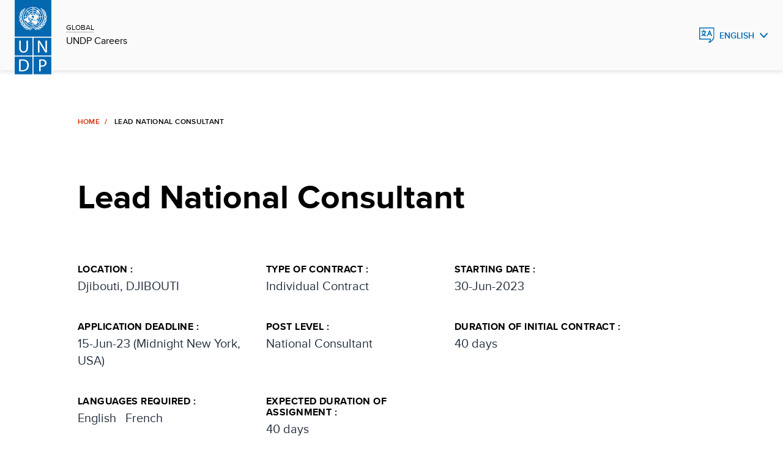

--- FILE ---
content_type: text/html;charset=UTF-8
request_url: https://jobs.undp.org/cj_view_job.cfm?cur_job_id=112752
body_size: 8473
content:


<!doctype html>

<html lang="en" class="no-js">
  

  <head>
    <meta charset="utf-8" />
    <meta http-equiv="x-ua-compatible" content="ie=edge">
    <meta name="viewport" content="width=device-width, initial-scale=1.0">
    <meta name="description" content="Jobs, careers, internships and volunteer opportunities at undp"/>
   
    <link rel="canonical" href="https://jobs.undp.org/"/>
    <meta name="twitter:card" content="summary_large_image"/>
    <meta name="twitter:site" content="@undp"/>
    <link rel="alternate" hreflang="en" href=""/>
    <link rel="alternate" hreflang="fr" href="fr/"/>
    <link rel="alternate" hreflang="es" href="es/"/>



    
    <meta property="og:type" content="website"/>
    <meta property="og:url" content="https://jobs.undp.org/"/>
    <meta property="og:description" content="Jobs, careers, internships and volunteer opportunities at undp"/>
    



<title>UNDP Jobs - 112752- Lead National Consultant</title>

<meta property="og:image" content="https://jobs.undp.org/images/undp-jobs-logo.jpg" />



<link rel="icon" href="assets/img/favicon.ico" type="image/vnd.microsoft.icon" />


    <link rel="stylesheet" href="assets/css/base-minimal.min.css" media="all">
	<link rel="stylesheet" href="assets/css/components/checkbox.min.css" media="all">
    <link rel="stylesheet" href="assets/css/components/radio.min.css" media="all">
    <link rel="stylesheet" href="assets/css/components/input-fields.min.css" media="all">
    <link rel="stylesheet" href="assets/css/components/search-expand.min.css" media="all">
    <link rel="stylesheet" href="assets/css/components/breadcrumbs.min.css" media="all">
    <link rel="stylesheet" href="assets/css/components/country-site-header.min.css" media="all">
    <link rel="stylesheet" href="assets/css/components/menu.min.css" media="all">
    <link rel="stylesheet" href="assets/css/components/language-switcher.min.css" media="all">
    <link rel="stylesheet" href="assets/css/components/cta-link.min.css" media="all">

    <link rel="stylesheet" href="assets/css/components/footer.min.css" media="all">
    <link rel="stylesheet" href="assets/css/components/homepage-hero.min.css" media="all">
    <link rel="stylesheet" href="assets/css/components/buttons.min.css" media="all">
    <link rel="stylesheet" href="assets/css/components/filter-and-search-bar.min.css" media="all">
    <link rel="stylesheet" href="assets/css/components/post-header.min.css" media="all">
    <link rel="stylesheet" href="assets/css/components/multi-select.min.css" media="all">
    <link rel="stylesheet" href="assets/css/components/custom-select.min.css" media="all">
    <link rel="stylesheet" href="assets/css/components/chips.min.css" media="all">
	
	<link rel="stylesheet" href="assets/css/components/jobsite-custom-select.min.css" media="all">
	
	
	
	

    <link rel="stylesheet" href="assets/css/app.css" media="print" onload="this.media='all'">
    
    
<!-- Google Tag Manager -->
<script>(function(w,d,s,l,i){w[l]=w[l]||[];w[l].push({'gtm.start':
new Date().getTime(),event:'gtm.js'});var f=d.getElementsByTagName(s)[0],
j=d.createElement(s),dl=l!='dataLayer'?'&l='+l:'';j.async=true;j.src=
'https://www.googletagmanager.com/gtm.js?id='+i+dl;f.parentNode.insertBefore(j,f);
})(window,document,'script','dataLayer','GTM-NGDZ348X');</script>
<!-- End Google Tag Manager -->

  </head>



  
  <body id="top" class="landing-page-wrap">


<!-- Google Tag Manager (noscript) -->
<noscript><iframe src="https://www.googletagmanager.com/ns.html?id=GTM-NGDZ348X"
height="0" width="0" style="display:none;visibility:hidden"></iframe></noscript>
<!-- End Google Tag Manager (noscript) -->




<script src="assets/js/jquery-3.7.0.min.js"></script>    
	
	
    <header class="country-header">
      <div class="header">
        <div class="grid-container fluid">
          <div class="grid-x grid-margin-x align-content-middle">
            <div class="cell small-8 large-2 shrink align-self-middle top-left">
              <a href="https://www.undp.org/careers" class="logo"> <img src="assets/images/undp-logo-blue.svg" alt="UNDP Logo" />
				
              </a>
              <div class="site-title">
				<span><a href="https://www.undp.org/careers">GLOBAL</a></span>
                <span><a href="https://www.undp.org/careers">UNDP Careers</a></span>
			  </div>
            </div>



            

         <div class="cell small-3 large-auto top-right">
          <div class="dropdown-language">
			<button class="blue" aria-label="English, Select your language" aria-expanded="false">English</button>
            <ul role="menu">
				<li role="menuitem"><a href="cj_view_job.cfm?cur_lang=fr&cur_job_id=112752" hreflang="fr" tabindex="-1" lang="fr">Fran&ccedil;ais</a></li> <li role="menuitem"><a href="cj_view_job.cfm?cur_lang=sp&cur_job_id=112752" hreflang="es" tabindex="-1" lang="es">Espa&ntilde;ol</a></li>
            </ul>
          </div>
        </div>




          </div>
        </div>
      </div>
    </header>
			
	


    <main>
	
	
      <div class="grid-container fluid mt-h">
        <div class="grid-x">
          <div class="cell large-9 medium-offset-1 medium-10">
            <nav aria-label="breadcrumbs" data-viewport="true"
              class="breadcrumb inviewport">
              <ul>
                <li><a href="cj_view_jobs.cfm" aria-label="Home">Home</a></li>
                <li aria-current="Page title">Lead National Consultant</li>
              </ul>
            </nav>
            <div class="post-wrapper" data-viewport="true">
              <h2>Lead National Consultant</h2>
            </div>
          </div>
        </div>
        <div class="grid-x">
          <div class="cell large-9 medium-offset-1 medium-10 margin-bottom-10">
            			
	

  			

			
			
			<div class="postMetadata">
			
                <div class="postMetadata__category">
                  <h6>Location :</h6>
                  <p>Djibouti, DJIBOUTI                      </p>
                </div>
                <div class="postMetadata__category">
                  <h6>Type of Contract :</h6>
                  <p>Individual Contract</p>
                </div>
                <div class="postMetadata__category">
                  <h6>Starting Date :</h6>
                  <p>30-Jun-2023</p>
                </div>
                <div class="postMetadata__category">
                  <h6>Application Deadline :</h6>
                  <p>15-Jun-23 (Midnight New York, USA)</p>
                </div>
                <div class="postMetadata__category">
                  <h6>Post Level :</h6>
                  <p>National Consultant</p>
                </div>
                <div class="postMetadata__category">
                  <h6>Duration of Initial Contract :</h6>
                  <p>40 days</p>
                </div>
                
				
				
				<div class="postMetadata__category">
                  <h6>Languages Required :</h6>
                  <p> English &nbsp; French &nbsp; </p>
                </div>
                <div class="postMetadata__category">
                  <h6>Expected Duration of Assignment :</h6>
                  <p>40 days</p>
                </div>
            </div>
            
			

 <div>
              <p><small>UNDP is committed to achieving workforce diversity in terms of gender, nationality and culture. Individuals from minority groups, indigenous groups and persons with disabilities are equally encouraged to apply. All applications  will be  treated with the strictest confidence. UNDP does not tolerate sexual exploitation and abuse, any kind of harassment, including sexual harassment, and discrimination. All selected candidates will, therefore, undergo rigorous reference and background checks.
    </small></p>
            </div>
          </div>
          <div class="cell large-8 medium-offset-1 medium-10 postContent">

<h2>Background</h2> <p>Climate model predictions indicate that the Horn of Africa will experience increased higher temperatures, rainfall variability and extreme events such as flooding and drought that will threaten the population residing in the region and lead to the destruction of hydraulic infrastructure, roads and property in rural areas including agro-pastoral lands. This is particularly visible in Djibouti where highly variable precipitation events and dry periods are predicted to be less prolonged but more frequent than those that have marked Djibouti over the past decade. Without adequate and rapid interventions to reduce the vulnerability of the country to climate change, the water resources and agriculture sectors will be exposed to substantial adverse biophysical and socio-economic impacts.<br />Climate change is therefore expected to significantly contribute to increasing food insecurity in the country. Djibouti’s rural population, which includes a large pastoralist population, is particularly at risk from increasing aridification and water shortages as they mainly reside in deserts or marginal lands, often with highly erodible soil and limited water supply. In remote areas in the northwest and central parts of the country, increasingly recurrent droughts in the winter season have already led to reduced pasture areas, while flooding damages rural properties, agricultural land and infrastructure.<br />In response to a government request for assistance, and in line with Djibouti’s priorities outlined in the INDC, the United Nations Development Programme (UNDP) is supporting the Government of Djibouti in the formulation of an integrated programme titled GREENING Djibouti: Climate Resilience and Livelihoods Programme, expected to be financed through multiple sources including, Global Environment Facility (GEF), Green Climate Fund (GCF), bilateral donors, International Finance Institutions (IFIs), philanthropic organisations and private sector investment. The programme aims to build the country’s resilience to the impacts of climate change targeting key thematic areas: Energy and Water. Addressing both climate change impacts, and gender equality and women’s empowerment is a key aspect of the programme’s approach to achieving its core vision. Climate resilience, a zero-carbon future and gender equality and women’s empowerment are seen as goals and are also central to the achievement of UNDP’s development mandate in Djibouti.<br />One critical component of the GREENING Djibouti Programme is the development of a US$25 million project entitled “Strengthening the Climatic Resilience of Djibouti's Agro-pastoral Sector through Integrated Water Resources Management” to be funded by the GCF. This proposed project aims to support the Government of Djibouti to use a catchment-based integrated water management approach<br />to: i) strengthen capacities of key stakeholders at national, regional, and local levels to manage future crises and disasters better resulting from the projected impacts of climate change; ii) improve access of agro-pastoralists to water supplies that are resilient to increasingly intense floods and dry periods to achieve climate-resilient livelihoods; and iii) reduce the downstream impacts of floods through improved disasters management.<br />A Concept Note for this the proposed GCF-funded project has been developed and UNDP is currently supporting the development of a full-scale proposal, comprising a Funding Proposal, Feasibility Study and accompanying annexes, including those related to environmental and social safeguards.<br />In line with UNDP and GCF guidelines, the services of a suitably qualified national consultant are being sought to assist in stakeholder engagement, site visits and information or data collection towards the development of the project proposal.</p> <P>
			
<h2>Duties and Responsibilities</h2> <p>The consultant(s) will be responsible for the following activities:<br />• Assist the project development team in the collection of baseline information and data from sources within Djibouti such as government ministries and departments, NGOs and academia.<br />• Prepare synopses of the relevant documents, particularly those in French<br />• Facilitate the meetings during the field missions.<br />• Assist with organising and participation in engagements with relevant stakeholders in Djibouti, including government ministries and departments, NGOs, private sector actors and community members.<br />• Assist the Lead International Consultant in providing Djiboutian context, including the gender context to the overall formulation process and documents<br />• Assist with logistical aspects project formulation phase, including assisting with tasks such as: i) organising workshops and meetings; and ii) travel and accommodation arrangement when visiting project sites.<br />Expected Outputs and Deliverables<br />The consultant will deliver the following final products, as relevant and agreed to prior to the commencement of any task:<br />• A mission report including details on stakeholder engagements<br />• Inception report<br />• Bibliography of all relevant documents in the field<br />• Stakeholder Analysis Report (including the national, regional and local stakeholders)<br />• Minutes of the Inception workshop<br />• Minutes of the Validation workshop<br />• Input to the Funding Proposal and overall project proposal package, where relevant<br />Timelines:<br />The expected timeframe of the Consultancy is 40 days spread between June and December 31, 2023 including at least one field mission of two weeks between June and July, other field missions might be organized based on remaining information gaps.<br />The tentative timeline for deliverables will be as follows:</p><table border="1" cellspacing="1" cellpadding="1" style="width:500px"><tbody><tr><td><strong>Activity</strong></td><td><strong>Duration (estimated)/ days</strong></td><td><strong>Estimated Timing and deadline</strong></td></tr><tr><td>Inception Report</td><td>3</td><td>June 2023</td></tr><tr><td>Field mission and mission report, including Inception Workshop Minutes</td><td>10</td><td>June - July 2023</td></tr><tr><td>Stakeholder Analysis Report</td><td>5</td><td>August 2023</td></tr><tr><td>Completion of Funding Proposal and accompanying annexes for submission to the GCF including the bibliography of all relevant documents</td><td>15</td><td>September 2023</td></tr><tr><td>Minutes of Validation Workshop</td><td>5</td><td>October 2023</td></tr><tr><td>Technical input for GCF review comment revisions</td><td>2</td><td>December 2023</td></tr><tr><td>TOTAL working days</td><td>40</td><td> </td></tr></tbody></table><p> </p><p><strong>WORKING ARRANGEMENTS</strong></p><p><strong>Institutional Arrangement</strong><br />The consultant will report primarily to the Team Lead of the Environment Team of the UNDP Country Office of Djibouti, the Regional Technical Specialist, as well as other members of the Project Preparation Team, as appropriate.</p><p><strong>Duty Station</strong><br />The tasks associated with this Terms of Reference are expected to be completed through a combination of (a) home-based preparatory work; (b) participating in country level missions (together with UNDP staff); (c) remote technical assistance to Project development team.</p> <P>

<h2>Competencies</h2> <p>? Demonstrated work experience with various stakeholders in the government as well as development partners on water resource management and disaster risk reduction;<br />? Proven experience in conducting similar nature assignments in past, preferably for UN organisations;<br />? Good interpersonal communication skills, flexibility;<br />? Knowledge in the area of resilience and disaster risk management;<br />? Excellent report writing and speaking skills in French and in English; and<br />? Proven capability to meet deadlines and work under pressure.</p> <P> 
			
<h2>Required Skills and Experience</h2> <p><strong>Qualification</strong><br />• Minimum Master’s degree in environmental sciences or social sciences</p><p><br /><strong>Experience:</strong></p><p><br />• A minimum of 5 years’ experience working in the environmental and natural resources sector in Djibouti — experience in climate change and adaptation will be beneficial;<br />• Proven expertise, experience and in-depth knowledge of climate change and adaptation policies and practices in Djibouti;<br />• An understanding of the institutional context regarding climate change and adaptation in Djibouti<br />• Knowledge of and experience working with government ministries and departments, as well as NGOs and development agencies in Djibouti;<br />• Ability to communicate with various stakeholders in politically sensitive situations with diplomacy and tact; and<br />• Familiarity with the UN system, in particular UNDP is an advantage</p><p><br /><strong>Language requirements:</strong><br />• Proficiency in both written and oral in French<br />• Fluency in English with both excellent oral and written communication skills</p><p><strong>Price Proposal and Schedule of Payments</strong></p><p><br /><strong>Daily Fee.</strong> Consultant shall quote an all-inclusive Daily Fee for the contract period. The term “all-inclusive” implies that all costs (professional fees, communications, consumables, mission cost, etc.) that could be incurred by the IC in completing the assignment are already factored into the daily fee submitted in the proposal. Refer to Annex II - Offeror’s Letter to UNDP Confirming Interest and Availability for the Individual IC, including Financial Proposal Template</p><p><strong>Payment Schedule</strong><br />Payments shall be based on actual days worked, upon verification of completion of deliverables and approval by the IC’s supervisor of a Time Sheet indicating the days worked in the period.<br />The international consultant shall receive payment in one installments from UNDP as follows:</p><table border="1" cellspacing="1" cellpadding="1" style="width:500px"><tbody><tr><td>N°</td><td>Deliverable</td><td>Time (Tentative)</td><td>Percentage</td></tr><tr><td>1</td><td>Inception Report</td><td>June 2023</td><td>10%</td></tr><tr><td>2</td><td>Field mission and mission report, including Inception Workshop Minutes</td><td>June - July 2023</td><td>30%</td></tr><tr><td>3</td><td>Stakeholder Analysis Report</td><td>August 2023</td><td> </td></tr><tr><td>4</td><td>Completion of Funding Proposal and accompanying annexes for submission to the GCF including the bibliography of all relevant documents</td><td>September 2023</td><td>40%</td></tr><tr><td>5</td><td>Minutes of Validation Workshop</td><td>October 2023</td><td> </td></tr><tr><td>6</td><td>Technical input for GCF review comment revisions</td><td>December 2023</td><td>20%</td></tr><tr><td> </td><td> </td><td> </td><td>100%</td></tr></tbody></table><p>Evaluation Method and Criteria<br />Cumulative analysis<br />The award of the contract shall be made to the individual consultant whose offer has been evaluated and determined as a) responsive/compliant/acceptable; and b) having received the highest score out of set of weighted technical criteria (70%). and financial criteria (30%). Financial score shall be computed as a ratio of the proposal being evaluated and the lowest priced proposal received by UNDP for the assignment.<br />Technical Criteria for Evaluation (Maximum 70 points)<br />• Master’s degree in environmental sciences, social sciences, or other closely related field; (20 points)<br />• Relevant experience related to climate change adaptation; institutional context, and other related sustainable human development issues; experience in Least Developed Countries is an advantage. (20 points)<br />• Demonstrated experience of working in the climate, environment, watershed mangement or agropastoral interventions in Djibouti (20 points)<br />• Fluency in English and Proficiency in French (10 points)<br />Only candidates obtaining a minimum of 49 points (70% of the total technical points) would be considered for the Financial Evaluation.</p><p><strong>DOCUMENTS TO BE INCLUDED WHEN SUBMITTING THE PROPOSALS</strong></p><p>Interested individual consultants must submit the following documents/information to demonstrate their qualifications:<br />1) Duly accomplished Letter of Confirmation of Interest and Availability using the template provided by UNDP (Annex I).<br />2) Personal CV or P11, indicating all past experience from similar projects, as well as the contact details (email and telephone number) of the Candidate and at least three (4) professional references.<br />3) Financial proposal that indicates daily fees supported by a breakdown of costs per deliverable, as per template provided (Annex II)<br />Annexes<br />• Annex I – Offeror’s Letter to UNDP Confirming Interest and Availability for the Individual IC, including Financial Proposal Template<br />• Annex II - Individual IC General Terms and Conditions<br />For any clarification regarding this assignment please write to Queries in regard to this consultancy should be sent to Abdoulkader Said on abdoulkader.said@undp.org . All proposals shall be sent through the platform where the candidate applies.<br />Incomplete proposals and proposals sent to the wrong mailing address may not be accepted.</p> <P> 
          </div>
        </div>
      </div>
    </main>


 <footer class="footer">
        <div class="grid-x">
          <div class="cell medium-10 medium-offset-1">
            <div class="grid-x footer-top">
              <div class="cell medium-5">
                <div class="footer-logo">
                 
                    <a href="https://www.undp.org"><img src="assets/images/undp-logo-white.svg" alt="UNDP Logo"/></a>
					
					
                  <h5 tabindex="0">
					United Nations <br />Development Programme
					
                  </h5>
                </div>
              </div>
              <div class="cell medium-5 show-large">
                <ul class="footer-icons">
                  <li>
						<a href="https://twitter.com/undp" class="twitter" target="_blank">Twitter</a>
										  
				  </li>
				  
                  <li>
						<a href="https://www.facebook.com/UNDP/" class="facebook" target="_blank">Facebook</a>
						
				  </li>

                  <li><a href="https://www.youtube.com/UNDP/" class="youtube" target="_blank">Youtube</a></li>
                  <li><a href="https://www.instagram.com/UNDP/" class="instagram" target="_blank">Instagram</a></li>
                  <li><a href="https://www.linkedin.com/company/undp/" class="linkedin" target="_blank">LinkedIn</a></li>

                </ul>
              </div>
            </div>
            <div class="grid-x footer-bottom">
              <div class="cell medium-5">
                <p tabindex="0">&copy; 2026  United Nations Development Programme
					
				</p>
              </div>
              <div class="cell medium-6">
                <ul class="footer-lists">
                  <li>
				  	<a href="https://www.undp.org/copyright-terms-use" target="_blank">Terms of Use</a>
					
				  </li>
              </ul>
                <div class="show-small">
                  <ul class="footer-icons">
                    <li>
						<a href="https://twitter.com/undp" class="twitter" target="_blank">Twitter</a>
						
					</li>
					
                    <li>
						<a href="https://www.facebook.com/UNDP/" class="facebook" target="_blank">Facebook</a>
						
					</li>					

                    <li><a href="https://www.youtube.com/UNDP/" class="youtube" target="_blank">Youtube</a></li>
                    <li><a href="https://www.instagram.com/UNDP/" class="instagram" target="_blank">Instagram</a></li>
                    <li><a href="https://www.linkedin.com/company/undp/" class="linkedin" target="_blank">LinkedIn</a></li>

                    </ul>
                </div>
              </div>
            </div>
          </div>
        </div>
      </footer>
    <script src="https://cdn.jsdelivr.net/npm/jquery@3/dist/jquery.min.js"></script>
    <script src="https://cdn.jsdelivr.net/npm/gsap@3/dist/gsap.min.js"></script>
    <script src="https://cdn.jsdelivr.net/npm/gsap@3/dist/ScrollTrigger.min.js"></script>
    <script src="https://cdn.jsdelivr.net/npm/gsap@3/dist/EasePack.min.js"></script>
    <script src="assets/js/app.js"></script>
    

  </body>
</html>



--- FILE ---
content_type: text/css
request_url: https://jobs.undp.org/assets/css/components/input-fields.min.css
body_size: 93
content:
label,label.error{font-size:1rem}@media(min-width:48em){label,label.error{font-size:1.25rem}}input[type=date],input[type=email],input[type=number],input[type=password],input[type=search],input[type=tel],input[type=text],textarea{background-color:#fff}:lang(my) label{font-size:.875rem}@media(min-width:48em){:lang(my) label{font-size:1rem}}label{display:block}label.error{color:#000;margin-top:0}label.disabled{color:#d4d6d8}.help{color:#a9b1b7;display:block;font-size:.875rem}.error,.help{margin-bottom:0;margin-top:.5rem}.error{color:#ee402d;font-size:1rem}input[type=date],input[type=email],input[type=number],input[type=password],input[type=search],input[type=tel],input[type=text],textarea{-moz-appearance:none;-webkit-appearance:none;appearance:none;border:2px solid #000;border-radius:0;box-sizing:border-box;display:block;font-family:ProximaNova,sans-serif;font-size:1rem;height:46px;margin-top:.5rem;padding:.625rem;width:100%}input[type=date]::placeholder,input[type=email]::placeholder,input[type=number]::placeholder,input[type=password]::placeholder,input[type=search]::placeholder,input[type=tel]::placeholder,input[type=text]::placeholder,textarea::placeholder{color:#a9b1b7}input[type=date]:focus,input[type=email]:focus,input[type=number]:focus,input[type=password]:focus,input[type=search]:focus,input[type=tel]:focus,input[type=text]:focus,textarea:focus{box-shadow:0 0 4px #0468b1;outline:0}input[type=date] input[type=date],input[type=date] input[type=search],input[type=email] input[type=date],input[type=email] input[type=search],input[type=number] input[type=date],input[type=number] input[type=search],input[type=password] input[type=date],input[type=password] input[type=search],input[type=search] input[type=date],input[type=search] input[type=search],input[type=tel] input[type=date],input[type=tel] input[type=search],input[type=text] input[type=date],input[type=text] input[type=search],textarea input[type=date],textarea input[type=search]{padding-left:2.5rem;position:relative}input[type=date].disabled,input[type=email].disabled,input[type=number].disabled,input[type=password].disabled,input[type=search].disabled,input[type=tel].disabled,input[type=text].disabled,textarea.disabled{background-color:#fff;border:2px solid #d4d6d8;color:#d4d6d8}input[type=date].disabled::placeholder,input[type=email].disabled::placeholder,input[type=number].disabled::placeholder,input[type=password].disabled::placeholder,input[type=search].disabled::placeholder,input[type=tel].disabled::placeholder,input[type=text].disabled::placeholder,textarea.disabled::placeholder{color:#d4d6d8}input[type=date].error,input[type=email].error,input[type=number].error,input[type=password].error,input[type=search].error,input[type=tel].error,input[type=text].error,textarea.error{border:2px solid #ee402d}input[type=date]{background:url(../../images/calender-black.svg) no-repeat left 14px bottom 12px;background-color:#fff;color:#a9b1b7;padding-left:2.5rem}input[type=date].disabled{background-image:url(../../images/date-disabled.svg)}input[type=search]{background:url(../../images/search-black.svg) no-repeat left 14px bottom 12px;color:#a9b1b7;padding-left:2.5rem}input[type=search].disabled{background-image:url(../../images/search-gray.svg)}.help.disabled{color:#d4d6d8}textarea{height:auto;max-width:100%;resize:vertical}input[type=date]::-webkit-calendar-picker-indicator{appearance:none;left:3px;opacity:0;position:absolute}@media(hover:none)and (pointer:coarse){[dir=rtl] input[type=date] input[type=date],[dir=rtl] input[type=email] input[type=date],[dir=rtl] input[type=number] input[type=date],[dir=rtl] input[type=password] input[type=date],[dir=rtl] input[type=search] input[type=date],[dir=rtl] input[type=tel] input[type=date],[dir=rtl] input[type=text] input[type=date],[dir=rtl] textarea input[type=date]{padding-right:1.5rem}}[dir=rtl] input[type=date],[dir=rtl] input[type=search]{background:url(../../images/calender-black.svg) no-repeat right 14px bottom 12px;background-color:#fff;padding-left:.635rem;padding-right:2.5rem;text-align:right}[dir=rtl] input[type=search]{background:url(../../images/search-black.svg) no-repeat right 14px bottom 12px}[dir=rtl] input[type=date].disabled{background-image:url(../../images/date-disabled.svg)}[dir=rtl] input[type=date]::-webkit-calendar-picker-indicator{left:inherit;position:absolute;right:27px}[dir=rtl] input::-webkit-date-and-time-value{margin-right:0;text-align:right}:lang(my) .error{line-height:1.7}:lang(my) input[type=date],:lang(my) input[type=email],:lang(my) input[type=number],:lang(my) input[type=password],:lang(my) input[type=search],:lang(my) input[type=tel],:lang(my) input[type=text],:lang(my) textarea{font-family:NotoSans,sans-serif}